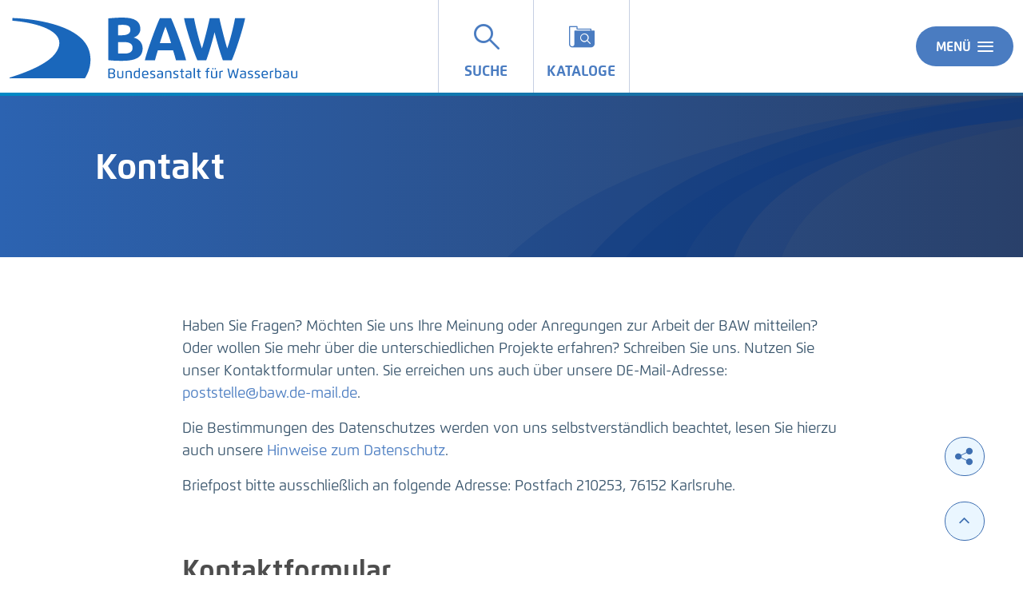

--- FILE ---
content_type: text/html;charset=UTF-8
request_url: https://datenrepository.baw.de/kontakt;jsessionid=115F06D5D0B55C60471D63602C8FBBC8
body_size: 20216
content:
<!DOCTYPE html>



















<html xmlns="http://www.w3.org/1999/xhtml" lang="de">
    <head>
        <title>BAW - Kontaktieren Sie uns</title>
        <link rel="shortcut icon" href="/decorations/layout/ingrid/images/favicon.ico" />        
      
<!--
            <base href="https://datenrepository.baw.de:443/" />
    -->
<link rel="prefetch" href="/decorations/layout/ingrid/images/template/icons.svg" />
<meta http-equiv="Content-type" content="text/html; charset=UTF-8" />
<meta http-equiv="X-UA-Compatible" content="IE=edge" />
<meta content="width=device-width, initial-scale=1" name="viewport"/>
<meta name="description" content="Kontaktieren Sie BAW online über unser Kontaktformular oder unsere E-Mail-Adresse. Sie können auch für Ihre Mitteilungen den herkömmlichen Postweg benutzen. " />
<meta name="author" content="&copy; Bundesanstalt für Wasserbau" />
<meta name="keywords" lang="de" content="BAW, Kontakt, Kontaktformular, E-Mail, Email, Postadresse, Postweg, Anfrage, Fragen, Mitteilungen, Anmerkungen, Anregungen " />
<meta name="copyright" content="&copy; Bundesanstalt für Wasserbau" />            <meta name="robots" content="index,follow" />
        

<link rel="stylesheet" href="/decorations/layout/ingrid/css/main.css">
<link rel="stylesheet" href="/decorations/layout/ingrid/css/override.css">
<link rel="stylesheet" href="/decorations/layout/ingrid/css/print.css" media="print">
<!-- swiper -->
<link rel="stylesheet" href="/decorations/layout/ingrid/scripts/swiper/css/swiper.min.css">


  <script src="/decorations/layout/ingrid/scripts/ingrid.js"></script>
<!-- Global scripts -->
<script src="/decorations/layout/ingrid/scripts/modernizr.custom.min.js"></script>
<script src="/decorations/layout/ingrid/scripts/jquery/jquery.min.js"></script>
<script src="/decorations/layout/ingrid/scripts/jquery/nicescroll/jquery.nicescroll.min.js"></script>
<script src="/decorations/layout/ingrid/scripts/jquery/foundation/foundation.min.js"></script>
<script src="/decorations/layout/ingrid/scripts/jquery/select2/select2.full.js"></script>
<script src="/decorations/layout/ingrid/scripts/main.js"></script>

<!-- zxcvbn -->
<script src="/decorations/layout/ingrid/scripts/zxcvbn/zxcvbn.js"></script>

<!-- swiper -->
<script src="/decorations/layout/ingrid/scripts/swiper/js/swiper.min.js"></script>        <!-- clipboard -->
<script src="/decorations/layout/ingrid/scripts/clipboard/clipboard.min.js"></script>        
    </head>
    <body>            <div class="container">
                        <div class="header-menu" style="display: none;" role="navigation" aria-label="Navigation Menu">
    <div class="header-menu-close">
        <button type="button" class="button ">Menü<span class="ic-ic-cross"></span></button>
    </div>
    <div class="menu-main-links">
            <div class="highlighted">
                                                                                                                                          <a href="https://datenrepository.baw.de:443/freitextsuche;jsessionid=C283CA38F9BDC05E7ABDA38D9DE6CE75" class="header-menu-entry " title="Freitextsuche nach Daten"><span class="text">Suche</span></a>
                                                                                                                                                            <a href="https://datenrepository.baw.de:443/datenkataloge;jsessionid=C283CA38F9BDC05E7ABDA38D9DE6CE75" class="header-menu-entry " title="Datenkataloge"><span class="text">Kataloge</span></a>
                                                                                                                                                                                                                                                                                    <a href="https://datenrepository.baw.de:443/hintergrundinformationen;jsessionid=C283CA38F9BDC05E7ABDA38D9DE6CE75" class="header-menu-entry " title="Hintergrundinformationen zu BAW"><span class="text">&Uuml;ber BAW-Datenrepository</span></a>                                                                      </div>
                                                          <a href="https://datenrepository.baw.de:443/hilfe;jsessionid=C283CA38F9BDC05E7ABDA38D9DE6CE75" title="Erläuterungen zur Nutzung von BAW" ><span class="text">Hilfe</span></a>
                                                                  <a href="https://datenrepository.baw.de:443/kontakt;jsessionid=C283CA38F9BDC05E7ABDA38D9DE6CE75" title="Ihre Nachricht, Fragen oder Anregungen direkt an BAW" class="is-active"><span class="text">Kontakt</span></a>
                                                        <a href="https://datenrepository.baw.de:443/inhaltsverzeichnis;jsessionid=C283CA38F9BDC05E7ABDA38D9DE6CE75" title="Alle Inhalte von BAW auf einen Blick" ><span class="text">Inhalt</span></a>
                                                                  <a href="https://datenrepository.baw.de:443/impressum;jsessionid=C283CA38F9BDC05E7ABDA38D9DE6CE75" title="Inhaltlich und technisch Verantwortliche, Nutzungsbedingungen, Haftungsausschluss" ><span class="text">Impressum</span></a>
                                                        <a href="https://datenrepository.baw.de:443/datenschutzbestimmung;jsessionid=C283CA38F9BDC05E7ABDA38D9DE6CE75" title="Unsere Verpflichtung zum Umgang mit persönlichen Informationen" ><span class="text">Datenschutz</span></a>
                                                                  <a href="https://datenrepository.baw.de:443/barrierefreiheit;jsessionid=C283CA38F9BDC05E7ABDA38D9DE6CE75" title="Barrierefreiheit" ><span class="text">Barrierefreiheit</span></a>
                          </div>
    <div class="menu-sub-links">
                                                                                                <div class="menu-settings-links">
            



<h6>Sprache:</h6>
    <a href="javascript:void(0)" onclick="updateURLParamReload('lang', 'de')" role="button" class="is-active"  aria-pressed="true"  aria-label="Deutsch">de</a>
        <a href="javascript:void(0)" onclick="updateURLParamReload('lang', 'en')" role="button" class=""  aria-pressed="false"  aria-label="Englisch">en</a>
    
        </div>
                </div>
</div> 
                <header>
    <div class="row">
        <div class="columns xsmall-7 small-7 medium-5 large-5 xlarge-5">
    <div class="logo" role="banner">
        <a href="/startseite" class="hide-for-xlarge hide-for-xsmall-only hide-for-small-only"><img src="/decorations/layout/ingrid/images/template/logo.svg" alt="BAW"/></a>
        <a href="/startseite" class="show-for-xlarge hide-for-xsmall-only"><img src="/decorations/layout/ingrid/images/template/logo.svg" alt="BAW"/></a>
        <a href="/startseite" class="hide-for-medium"><img src="/decorations/layout/ingrid/images/template/logo-small.svg" alt="BAW"/></a>
    </div>
</div>        
<div class="columns xsmall-16 small-15 medium-15 large-13 xlarge-10 nav-tabs">
    <div class="menu-tab-row" role="navigation" aria-label="Navigation Header">
                                                                                                          
                            <a class="menu-tab " href="https://datenrepository.baw.de:443/freitextsuche;jsessionid=C283CA38F9BDC05E7ABDA38D9DE6CE75" title="Freitextsuche nach Daten">
                <div class="link-menu-tab">
                    <span class="ic-ic-lupe"></span>
                    <span class="text">Suche</span>
                </div>
            </a>
                                                                                                
                            <a class="menu-tab " href="https://datenrepository.baw.de:443/datenkataloge;jsessionid=C283CA38F9BDC05E7ABDA38D9DE6CE75" title="Datenkataloge">
                <div class="link-menu-tab">
                    <span class="ic-ic-datenkataloge"></span>
                    <span class="text">Kataloge</span>
                </div>
            </a>
                                                                                                                    
                                              </div>
</div>                <div class="columns">
    <div class="header-menu-open">
                    <button type="button" class="button xsmall-button"><span class="ic-ic-hamburger"></span></button>
                <button type="button" class="button small-button">Menü<span class="ic-ic-hamburger"></span></button>
    </div>
</div>
    </div>
</header>
            <div class="body" role="main">								
			






<div class="banner subpage ">
  <div class="subpage-wrapper" style="background-image: url('/decorations/layout/ingrid/images/template/drops-subpage.svg');">
    <div class="row align-center">
      <div class="large-20 columns dark">
        <h1>Kontakt</h1>
      </div>
    </div>
  </div>
</div>
<div id="76__9723" class="search-filtered row content-small">
                    <div class="columns">
    <div><p>Haben Sie Fragen? Möchten Sie uns Ihre Meinung oder Anregungen zur Arbeit der BAW mitteilen? Oder wollen Sie mehr über die unterschiedlichen Projekte erfahren? Schreiben Sie uns. Nutzen Sie unser Kontaktformular unten. Sie erreichen uns auch über unsere DE-Mail-Adresse: <a href="mailto:poststelle@baw.de-mail.de">poststelle@baw.de-mail.de</a>.</p>
<p>Die Bestimmungen des Datenschutzes werden von uns selbstverständlich beachtet, lesen Sie hierzu auch unsere <a href="/datenschutzbestimmung">Hinweise zum Datenschutz</a>.</p>
<p>Briefpost bitte ausschließlich an folgende Adresse: Postfach 210253, 76152 Karlsruhe.</p></div>
    <div class="search-filtered">
        <h2>Kontaktformular</h2>
                <form class="form" action="https://datenrepository.baw.de/portal/_ns:Yjc2X185NzIz/service-contact.psml" method="post" name="contact-form" id="contact" enctype="multipart/form-data">
                        <label class="yummy" for="message">message</label>
<input type="text" class="yummy" id="message" name="message" autocomplete="off" tabindex="-1"/>
<label class="yummy" for="name">name</label>
<input type="text" class="yummy" id="name" name="name" autocomplete="off" tabindex="-1"/>
<label class="yummy" for="email">email</label>
<input type="text" class="yummy" id="email" name="email" autocomplete="off" tabindex="-1"/>                                                <div class="form-element">
                <label for="bemerkungen">Ihre Nachricht, Fragen oder Anregungen</label>
                <textarea class="custom-scrollbar " name="user_message" id="bemerkungen" rows="10"    tabindex="0" required="required"></textarea>
            </div>
            <div class="form-element">
                <label for="xx2">Vorname:</label>
                <input type="text" id="xx2" name="user_firstname" value=""     autocomplete="given-name" tabindex="0" required="required"/>
            </div>
            <div class="form-element">
                <label for="xx3">Nachname:</label>
                <input type="text" id="xx3" name="user_lastname" value=""     autocomplete="family-name" tabindex="0" required="required"/>
            </div>
            <div class="form-element">
                <label for="xx4">Organisation, Firma (optional):</label>
                <input type="text" id="xx4" name="user_company" value="" autocomplete="organization" tabindex="0"/>
            </div>
            <div class="form-element">
                <label for="xx5">Telefon (optional):</label>
                <input type="text" id="xx5" name="user_phone" value="" autocomplete="tel" tabindex="0"/>
            </div>
            <div class="form-element">
                <label for="xx6">E-Mail-Adresse:</label>
                <input type="text" id="xx6" name="user_email" value=""     autocomplete="email" tabindex="0" required="required"/>
                                </div>
                        <hr>
            <div class="subtext-submit">
                <button type="submit" class="button">Absenden</button>
            </div>
        </form>
    </div>
</div>
<script>
    var error = false;
    if(error){
        goToByScroll('contact');
    }
</script>

    </div>
			              </div>
            <footer>
    <div class="footer-buttons-bar show-for-medium hide-for-print">
        <div class="social-buttons">
        <a href="https://twitter.com/intent/tweet?url=https%3A%2F%2Fdatenrepository.baw.de%3A443%2Fkontakt%3Bjsessionid%3DC283CA38F9BDC05E7ABDA38D9DE6CE75" class="button round social" target="_blank" title="Twitter">
        <span class="ic-ic-twitter"></span><span class="text"></span>
    </a>
    <a href="https://www.facebook.com/sharer/sharer.php?u=https%3A%2F%2Fdatenrepository.baw.de%3A443%2Fkontakt%3Bjsessionid%3DC283CA38F9BDC05E7ABDA38D9DE6CE75" class="button round social" target="_blank" title="Facebook">
        <span class="ic-ic-facebook"></span><span class="text"></span>
    </a>
    <a href="https://www.linkedin.com/shareArticle?mini=true&url=https%3A%2F%2Fdatenrepository.baw.de%3A443%2Fkontakt%3Bjsessionid%3DC283CA38F9BDC05E7ABDA38D9DE6CE75" class="button round social" target="_blank" title="LinkedIn">
        <span class="ic-ic-linkedin"></span><span class="text"></span>
    </a>
    <a href="whatsapp://send?text=https%3A%2F%2Fdatenrepository.baw.de%3A443%2Fkontakt%3Bjsessionid%3DC283CA38F9BDC05E7ABDA38D9DE6CE75" class="button round social" target="_blank" title="WhatsApp">
        <span class="ic-ic-whatsapp"></span><span class="text"></span>
    </a>
    <a href="https://www.xing.com/social_plugins/share?url=https%3A%2F%2Fdatenrepository.baw.de%3A443%2Fkontakt%3Bjsessionid%3DC283CA38F9BDC05E7ABDA38D9DE6CE75" class="button round social" target="_blank" title="XING">
        <span class="ic-ic-xing"></span><span class="text"></span>
    </a>
    <a href="mailto:?body=https%3A%2F%2Fdatenrepository.baw.de%3A443%2Fkontakt%3Bjsessionid%3DC283CA38F9BDC05E7ABDA38D9DE6CE75" class="button round social" target="_blank" title="E-Mail">
        <span class="ic-ic-mailto"></span><span class="text"></span>
    </a>
    <button id="share-buttons" class="button round social share" title="Seite teilen">
        <span class="ic-ic-share"></span>
        <span class="text"></span>
    </button>
</div>                        <div class="button-up">
    <button type="button" class="button round social js-top" title="Nach oben">
        <span class="ic-ic-angle-up"></span>
    </button>
</div>    </div>
    <div class="footer">
            <hr>
            <div class="row">
            <div class="xsmall-24 small-24 medium-24 large-24 xlarge-10 columns">
                <div class="logo">
    <a href="https://datenrepository.baw.de:443/startseite;jsessionid=C283CA38F9BDC05E7ABDA38D9DE6CE75" title="Startseite von BAW aufrufen ">
        <img class="footer__logo" src="/decorations/layout/ingrid/images/template/logo-white.svg" alt="InGrid-Portal - German Environmental Information Portal"/>
    </a>
</div>                            </div>
            <div class="xsmall-24 small-24 medium-24 large-24 xlarge-14 columns">
                    <div class="footer-menu-entries" role="navigation" aria-label="Navigation Footer">
                                                          <a href="https://datenrepository.baw.de:443/hilfe;jsessionid=C283CA38F9BDC05E7ABDA38D9DE6CE75" title="Erläuterungen zur Nutzung von BAW" class="icon"><span class="text">Hilfe</span></a>
                                                                          <a href="https://datenrepository.baw.de:443/kontakt;jsessionid=C283CA38F9BDC05E7ABDA38D9DE6CE75" title="Ihre Nachricht, Fragen oder Anregungen direkt an BAW" class="icon"><span class="text">Kontakt</span></a>
                                                                <a href="https://datenrepository.baw.de:443/inhaltsverzeichnis;jsessionid=C283CA38F9BDC05E7ABDA38D9DE6CE75" title="Alle Inhalte von BAW auf einen Blick" class="icon"><span class="text">Inhalt</span></a>
                                                                          <a href="https://datenrepository.baw.de:443/impressum;jsessionid=C283CA38F9BDC05E7ABDA38D9DE6CE75" title="Inhaltlich und technisch Verantwortliche, Nutzungsbedingungen, Haftungsausschluss" class="icon"><span class="text">Impressum</span></a>
                                                                <a href="https://datenrepository.baw.de:443/datenschutzbestimmung;jsessionid=C283CA38F9BDC05E7ABDA38D9DE6CE75" title="Unsere Verpflichtung zum Umgang mit persönlichen Informationen" class="icon"><span class="text">Datenschutz</span></a>
                                                                          <a href="https://datenrepository.baw.de:443/barrierefreiheit;jsessionid=C283CA38F9BDC05E7ABDA38D9DE6CE75" title="Barrierefreiheit" class="icon"><span class="text">Barrierefreiheit</span></a>
              </div>
            </div>
        </div>
    </div>
    <a href="" class="footer-top-link hide-for-medium js-top">Nach oben</a></footer>
            <!-- Popup -->
<div class="popup help-popup">
    <div class="headline popup__header">
        <p class="popup__title medium">Hilfe</p>
        <button type="button" class="button round popup__close js-popup-close"><span class="ic-ic-cross"></span></button>
    </div>
    <div class="popup__content text-box">
        <p></p>
    </div>
</div>            <!-- Global scripts -->
<script src="/decorations/layout/ingrid/scripts/all.js"></script>

<!-- Popup -->
<script src="/decorations/layout/ingrid/scripts/jquery/popup.js"></script>

<!-- Expand -->
<script src="/decorations/layout/ingrid/scripts/jquery/expander.js"></script>

<!-- Anchor target -->
<script src="/decorations/layout/ingrid/scripts/jquery/anchor-target.js"></script>
<script>
    $('.js-anchor-target').anchorTarget();
</script>

<!-- Anchor navigation -->
<script src="/decorations/layout/ingrid/scripts/jquery/anchor-navigation.js"></script>
<script>
    $('.js-anchor-navigation').anchorNavigation();
</script>
<script>
    $(document).ready(function() { 
    $( "a:not(:empty)" ).each(function( i ) {
        var attr = $(this).attr('href');
        if (typeof attr !== 'undefined' && attr !== false) {
            if ( $(this).children().length == 0 ) {
                $(this).html('<span>' + $(this).text() + '</span>');
            }
        }
    });
});
</script>                </div>
                        <script>
  // Add shrink class
  var body = $("body");
  var headerHeight = $('header').height();
  var bodyHeight = body.height();
  var headerBodyHeight = headerHeight + bodyHeight;
  var winOuterHeight = window.outerHeight;
  var isShrinkable = headerBodyHeight > ((winOuterHeight + 80) * 1.25);

  if(window.pageYOffset > headerHeight && isShrinkable) {
      body.addClass("shrink");
  }

  window.onscroll = function(e) {
    var filter = $('.filter');
    var scrollTop = $(this).scrollTop();
    winOuterHeight = window.outerHeight;
    isShrinkable = headerBodyHeight > ((winOuterHeight + 80) * 1.25);
    if (scrollTop > headerHeight && isShrinkable) {
      body.addClass("shrink");
      if(/MSIE \d|Trident.*rv:/.test(navigator.userAgent)) {
        if(filter.length > 0) {
          var content = $('.search-filtered.row, .search-filtered > .row');
          var contentTop = 400;
          var contentMargin = 0;
          var diffTop = 25;
          if(content) {
            if(content.position()) {
              contentTop = content.position().top;
            }
            if(content.css("margin-top")) {
              contentMargin = parseInt(content.css("margin-top"));
            }
            
          }
          if(scrollTop > contentTop) {
            filter.css('top', scrollTop - contentTop + diffTop - contentMargin + 'px');
          }
          filter.css('position','relative');
        }
      }
    } else {
      body.removeClass("shrink");
      if(/MSIE \d|Trident.*rv:/.test(navigator.userAgent)) {
        if(filter.length > 0) {
          filter.css('top','');
          filter.css('position','');
        }
      }
    }
  };
</script>    </body>
</html>
